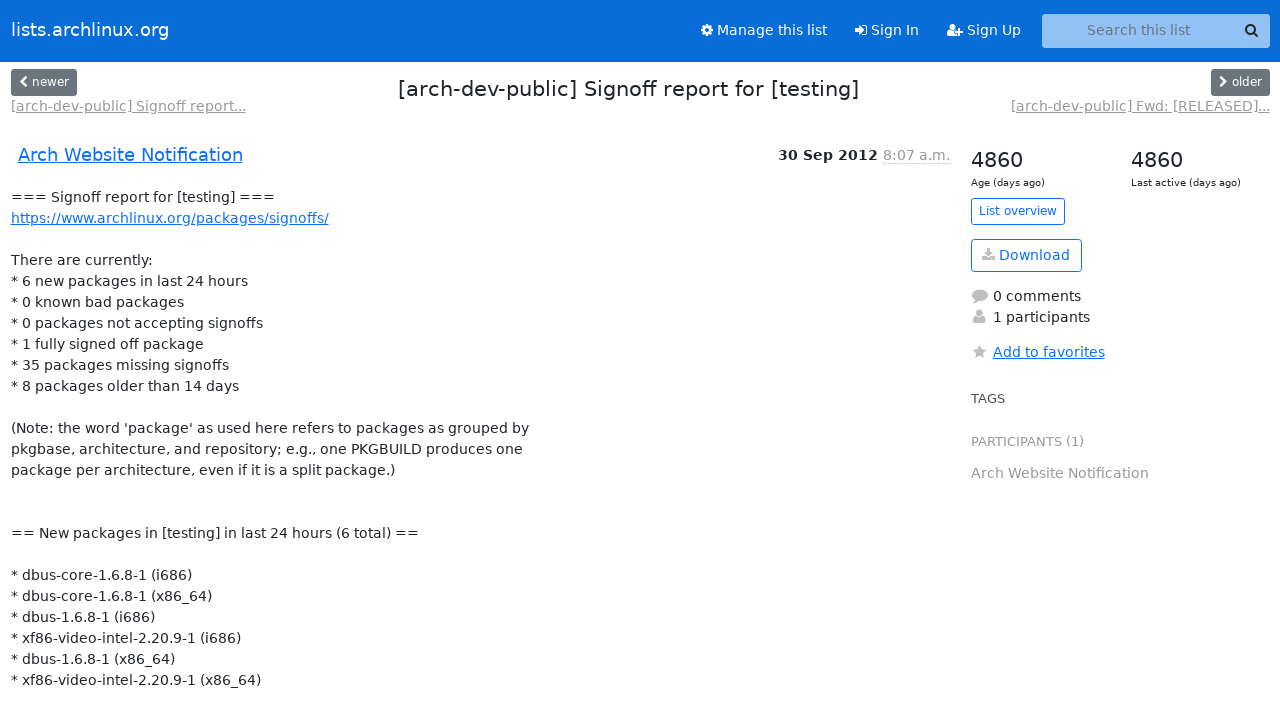

--- FILE ---
content_type: text/html; charset=utf-8
request_url: https://lists.archlinux.org/archives/list/arch-dev-public@lists.archlinux.org/thread/5MOOTKI62LNYAPUXQ4EONAR47JQY3MIT/
body_size: 4136
content:





<!DOCTYPE HTML>
<html>
    <head>
        <meta http-equiv="Content-Type" content="text/html; charset=UTF-8" />
        <meta name="viewport" content="width=device-width, initial-scale=1.0" />
        <meta name="ROBOTS" content="INDEX, FOLLOW" />
        <title>
[arch-dev-public] Signoff report for [testing] - Arch-dev-public - lists.archlinux.org
</title>
        <meta name="author" content="" />
        <meta name="dc.language" content="en" />
        <link rel="shortcut icon" href="/static/hyperkitty/img/favicon.ico" />
        <link rel="stylesheet" href="/static/hyperkitty/libs/jquery/smoothness/jquery-ui-1.13.1.min.css" type="text/css" media="all" />
        <link rel="stylesheet" href="/static/hyperkitty/libs/fonts/font-awesome/css/font-awesome.min.css" type="text/css" media="all" />
        <link rel="stylesheet" href="/static/CACHE/css/output.e5bf37f52345.css" type="text/css" media="all"><link rel="stylesheet" href="/static/CACHE/css/output.e68c4908b3de.css" type="text/css"><link rel="stylesheet" href="/static/CACHE/css/output.60693ec958f7.css" type="text/css" media="all">
         
        
        

    </head>

    <body>

    


    <nav class="navbar sticky-top navbar-expand-md mb-2" id="navbar-main">
        <div class="container-xxl">
            <div class="navbar-header"> <!--part of navbar that's always present-->
                <button type="button" class="navbar-toggler collapsed" data-bs-toggle="collapse" data-bs-target=".navbar-collapse">
                    <span class="fa fa-bars"></span>
                </button>
                <a class="navbar-brand" href="/archives/">lists.archlinux.org</a>

            </div> <!-- /navbar-header -->
            <div class="d-flex">
                <div class="auth dropdown d-md-none">
                        
                </div>
                
                <a  href="/accounts/login/?next=/archives/list/arch-dev-public%40lists.archlinux.org/thread/5MOOTKI62LNYAPUXQ4EONAR47JQY3MIT/" class="nav-link d-md-none">
                    <span class="fa fa-sign-in"></span>
                    Sign In
                </a>
                <a  href="/accounts/signup/?next=/archives/list/arch-dev-public%40lists.archlinux.org/thread/5MOOTKI62LNYAPUXQ4EONAR47JQY3MIT/" class="nav-link d-md-none">
                    <span class="fa fa-user-plus"></span>
                    Sign Up
                </a>
                
            </div>
            <div class="navbar-collapse collapse justify-content-end"> <!--part of navbar that's collapsed on small screens-->
                <!-- show dropdown for smaller viewports b/c login name/email may be too long -->
                <!-- only show this extra button/dropdown if we're in small screen sizes -->
            
                
                <a href="/mailman3/lists/arch-dev-public.lists.archlinux.org/" class="nav-link">
                    <span class="fa fa-cog"></span>
                    Manage this list
                </a>
                
            
            
            <a  href="/accounts/login/?next=/archives/list/arch-dev-public%40lists.archlinux.org/thread/5MOOTKI62LNYAPUXQ4EONAR47JQY3MIT/" class="nav-link d-none d-md-block">
                <span class="fa fa-sign-in"></span>
                Sign In
            </a>
            <a  href="/accounts/signup/?next=/archives/list/arch-dev-public%40lists.archlinux.org/thread/5MOOTKI62LNYAPUXQ4EONAR47JQY3MIT/" class="nav-link d-none d-md-block">
                <span class="fa fa-user-plus"></span>
                Sign Up
            </a>
            
                <form name="search" method="get" action="/archives/search" class="navbar-form navbar-right my-2 my-lg-2 ms-2" role="search">
                    <input type="hidden" name="mlist" value="arch-dev-public@lists.archlinux.org" />
                    <div class="input-group">
                    <input name="q" type="text" class="form-control rounded-4 search"
                            
                                placeholder="Search this list"
                                aria-label="Search this list"
                            
                            
                            />
                    <button class="btn search-button" aria-label="Search"><span class="fa fa-search"></span></button>
                    </div>
                </form>
                <!-- larger viewports -->
                <ul class="nav navbar-nav auth d-none d-md-flex">
                    
                </ul>
            </div> <!--/navbar-collapse -->
        </div><!-- /container for navbar -->
    </nav>

    

     <div class="modal fade" tabindex="-1" role="dialog" id="keyboard-shortcuts">
       <div class="modal-dialog" role="document">
         <div class="modal-content">
           <div class="modal-header">
             <button type="button" class="close" data-dismiss="modal" aria-label="Close"><span aria-hidden="true">&times;</span></button>
             <h4 class="modal-title">Keyboard Shortcuts</h4>
           </div>
           <div class="modal-body">
             <h3>Thread View</h3>
             <ul>
               <li><code>j</code>: Next unread message </li>
               <li><code>k</code>: Previous unread message </li>
               <li><code>j a</code>: Jump to all threads
               <li><code>j l</code>: Jump to MailingList overview
             </ul>
           </div>
         </div><!-- /.modal-content -->
       </div><!-- /.modal-dialog -->
     </div><!-- /.modal -->

     <div class="container-xxl" role="main">
        

<div class="row view-thread d-flex">

        <!-- thread header: navigation (older/newer), thread title -->
        <div class="thread-header">
          <div class="d-flex">
            
            <div>
                
                <a id="next-thread" class="btn btn-secondary btn-sm "
                        title="[arch-dev-public] Signoff report for [testing]"
                        href="/archives/list/arch-dev-public@lists.archlinux.org/thread/UXOGC6AXLDV3GAF4753JUZRVPPEBDO5G/">
                    <span class="fa fa-chevron-left"></span>
                    <span class="d-none d-md-inline">newer</span>
                </a>
                <br />
                <a href="/archives/list/arch-dev-public@lists.archlinux.org/thread/UXOGC6AXLDV3GAF4753JUZRVPPEBDO5G/"
                title="[arch-dev-public] Signoff report for [testing]" class="thread-titles d-none d-md-block">
                    [arch-dev-public] Signoff report...
                </a>
               
            </div>
            <div class="flex-grow-1">
                <h3>[arch-dev-public] Signoff report for [testing]</h3>
            </div>
            <div class="right">
                <a id="prev-thread" class="btn btn-secondary btn-sm "
                    
                    title="[arch-dev-public] Fwd: [RELEASED] Python 3.3.0"
                    href="/archives/list/arch-dev-public@lists.archlinux.org/thread/BI4DOKYDGF564JOKMLLM5ZMVHQKZY2JK/"
                    >
                    <span class="fa fa-chevron-right"></span>
                    <span class="d-none d-md-inline">older</span>
                </a><br />
                
                <a href="/archives/list/arch-dev-public@lists.archlinux.org/thread/BI4DOKYDGF564JOKMLLM5ZMVHQKZY2JK/"
                    title="[arch-dev-public] Fwd: [RELEASED] Python 3.3.0" class="thread-titles d-none d-md-block">
                    [arch-dev-public] Fwd: [RELEASED]...
                </a>
                
            </div>
          </div>
         
         </div>
        </div> <!-- /thread-header -->

        <div class="row">
            <div class="col-sm-12 col-md-9">
                <!-- main section, the email thread -->
                <div id="thread-content">

                    <!-- Start first email -->
                    





<div class="email email-first">

    <div id="5MOOTKI62LNYAPUXQ4EONAR47JQY3MIT" class="email-header">
        <div class="gravatar-wrapper d-flex">
            <div class="gravatar circle">
                
            </div>
            <div class="email-author d-flex">
                <h2 class="name">
                    
                    <a href="/archives/users/79c0db87e4ad4aa79beda83138a9e2ee/"
                       title="See the profile for Arch Website Notification"
                       >Arch Website Notification</a>
                    
                </h2>
            </div>
        </div>
        <div class="email-date right">
            
            
            <span class="date d-none d-sm-inline">
                30 Sep
                
                    2012
                
            </span>
            <span class="date d-sm-none">
                30 Sep
                
                '12
                
            </span>
            
            <div class="time">
                <span title="Sender's time: Sept. 30, 2012, 8:07 a.m.">8:07 a.m.</span>
            </div>

        </div>
        
    </div> <!-- /email-header: gravatar, author-info, date, peramlink, changed_subject -->
    <div class="email-body ">
      <p>=== Signoff report for [testing] ===
<a target="_blank" href="https://www.archlinux.org/packages/signoffs/">https://www.archlinux.org/packages/signoffs/</a>

There are currently:
* 6 new packages in last 24 hours
* 0 known bad packages
* 0 packages not accepting signoffs
* 1 fully signed off package
* 35 packages missing signoffs
* 8 packages older than 14 days

(Note: the word 'package' as used here refers to packages as grouped by
pkgbase, architecture, and repository; e.g., one PKGBUILD produces one
package per architecture, even if it is a split package.)


== New packages in [testing] in last 24 hours (6 total) ==

* dbus-core-1.6.8-1 (i686)
* dbus-core-1.6.8-1 (x86_64)
* dbus-1.6.8-1 (i686)
* xf86-video-intel-2.20.9-1 (i686)
* dbus-1.6.8-1 (x86_64)
* xf86-video-intel-2.20.9-1 (x86_64)


== Incomplete signoffs for [core] (9 total) ==

* initscripts-2012.09.1-1 (any)
    1/2 signoffs
* netcfg-2.8.11-1 (any)
    1/2 signoffs
* dbus-core-1.6.8-1 (i686)
    0/2 signoffs
* rp-pppoe-3.11-1 (i686)
    0/2 signoffs
* run-parts-4.3.4-1 (i686)
    1/2 signoffs
* dbus-core-1.6.8-1 (x86_64)
    0/2 signoffs
* rp-pppoe-3.11-1 (x86_64)
    0/2 signoffs
* run-parts-4.3.4-1 (x86_64)
    1/2 signoffs
* systemd-193-1 (x86_64)
    1/2 signoffs

== Incomplete signoffs for [extra] (26 total) ==

* brltty-4.3-6 (i686)
    0/2 signoffs
* dbus-1.6.8-1 (i686)
    0/2 signoffs
* fssos-nsvs-0.5-9 (i686)
    0/2 signoffs
* hwloc-1.5-1 (i686)
    0/2 signoffs
* jack-0.121.3-7 (i686)
    0/2 signoffs
* kdevelop-4.3.90-1 (i686)
    0/2 signoffs
* kdevelop-php-1.3.90-1 (i686)
    0/2 signoffs
* kdevplatform-1.3.90-1 (i686)
    0/2 signoffs
* libffado-2.1.0-3 (i686)
    0/2 signoffs
* lirc-1:0.9.0-28 (i686)
    0/2 signoffs
* openmpi-1.6.2-1 (i686)
    0/2 signoffs
* polkit-0.107-2 (i686)
    0/2 signoffs
* xf86-video-intel-2.20.9-1 (i686)
    0/2 signoffs
* brltty-4.3-6 (x86_64)
    0/2 signoffs
* dbus-1.6.8-1 (x86_64)
    0/2 signoffs
* fssos-nsvs-0.5-9 (x86_64)
    0/2 signoffs
* hwloc-1.5-1 (x86_64)
    0/2 signoffs
* jack-0.121.3-7 (x86_64)
    0/2 signoffs
* kdevelop-4.3.90-1 (x86_64)
    0/2 signoffs
* kdevelop-php-1.3.90-1 (x86_64)
    0/2 signoffs
* kdevplatform-1.3.90-1 (x86_64)
    0/2 signoffs
* libffado-2.1.0-3 (x86_64)
    0/2 signoffs
* lirc-1:0.9.0-28 (x86_64)
    0/2 signoffs
* openmpi-1.6.2-1 (x86_64)
    0/2 signoffs
* polkit-0.107-2 (x86_64)
    1/2 signoffs
* xf86-video-intel-2.20.9-1 (x86_64)
    0/2 signoffs


== Completed signoffs (1 total) ==

* systemd-193-1 (i686)


== All packages in [testing] for more than 14 days (8 total) ==

* kdevelop-4.3.90-1 (i686), since 2012-09-10
* kdevelop-php-1.3.90-1 (i686), since 2012-09-10
* kdevelop-4.3.90-1 (x86_64), since 2012-09-10
* kdevelop-php-1.3.90-1 (x86_64), since 2012-09-10
* kdevplatform-1.3.90-1 (i686), since 2012-09-10
* kdevplatform-1.3.90-1 (x86_64), since 2012-09-10
* polkit-0.107-2 (i686), since 2012-09-16
* polkit-0.107-2 (x86_64), since 2012-09-16


== Top five in signoffs in last 24 hours ==

1. dreisner - 1 signoffs</p>

    </div>

    

    <div class="email-info">
      <div class="likeform-wrapper right">
        <div class="messagelink pull-right">
          <button class="toggle-font btn btn-sm"
                title="Display in fixed font"
                data-bs-toggle="tooltip" data-placement="bottom">
                <i class="fa fa-font"></i>
          </button>
          <a href="/archives/list/arch-dev-public@lists.archlinux.org/message/5MOOTKI62LNYAPUXQ4EONAR47JQY3MIT/"
             title="Permalink for this message"
             data-bs-toggle="tooltip" data-placement="bottom"><i class="fa fa-link"></i></a>
        </div>
        

    <form method="post" class="likeform"
          action="/archives/list/arch-dev-public@lists.archlinux.org/message/5MOOTKI62LNYAPUXQ4EONAR47JQY3MIT/vote">
    <input type="hidden" name="csrfmiddlewaretoken" value="B8tQO5KLgeWGZ5cQZA8zkQd1XxerzRehMvG9QHf1JWd8XJBxjK0FMZHrQEVsGRKO">
    
		
			<a class="youlike vote  disabled" title="You must be logged-in to vote."
			href="#like" data-vote="1" aria-label="Like thread">
					<i class="fa fa-thumbs-o-up"></i> 0
			</a>
			<a class="youdislike vote disabled" title="You must be logged-in to vote."
			href="#dislike" data-vote="-1" aria-label="Dislike thread">
				<i class="fa fa-thumbs-o-down"></i> 0
			</a>
		
    

    </form>

        </div>

        <!-- Reply link -->
        

        <!-- Attachments -->
        
        <!-- Reply form -->
        

        

    </div>

</div>

                    <!-- End first email -->

                    <p class="sort-mode">
                        
                        <a href="/archives/list/arch-dev-public@lists.archlinux.org/thread/5MOOTKI62LNYAPUXQ4EONAR47JQY3MIT/?sort=date"
                            >Show replies by date</a>
                        
                    </p>

                    <div class="anchor-link">
                        <a id="replies"></a>
                    </div>
                    <div class="replies">
                        
                            

    

                        
                    </div>

                </div>
            </div>

            <div class="col-12 col-md-3">
                <div class="anchor-link">
                    <a id="stats"></a>
                </div>
                




<!-- right column -->
<section id="thread-overview-info">
    <!-- Start stats re: dates -->
    <div id="thread-date-info" class="row">
      <div class="col">
        <span class="days-num">4860</span>
        <div class="days-text">
          Age (days ago)
        </div>
      </div>
      <div class="col">
        <span class="days-num">4860</span>
        <div class="days-text">
          Last active (days ago)
        </div>
        </div>
    </div> <!-- /Stats re: dates -->

    <p>
        <a href="/archives/list/arch-dev-public@lists.archlinux.org/" class="btn btn-outline-primary btn-sm">
            List overview
        </a>
    </p>

    

    
    <a href="/archives/list/arch-dev-public@lists.archlinux.org/export/arch-dev-public@lists.archlinux.org-5MOOTKI62LNYAPUXQ4EONAR47JQY3MIT.mbox.gz?thread=5MOOTKI62LNYAPUXQ4EONAR47JQY3MIT" title="This thread in gzipped mbox format"
          class="btn btn-outline-primary">
        <i class="fa fa-download"></i> Download</a>
    

    <p class="thread-overview-details">
    <div>
        <i class="fa fa-fw fa-comment"></i>
        0 comments
    </div>
    <div>
        <i class="fa fa-fw fa-user"></i>
        1 participants
    </div>
    
    </p>

    <form id="fav_form" name="favorite" method="post" class="favorite"
          action="/archives/list/arch-dev-public@lists.archlinux.org/thread/5MOOTKI62LNYAPUXQ4EONAR47JQY3MIT/favorite">
        <input type="hidden" name="csrfmiddlewaretoken" value="B8tQO5KLgeWGZ5cQZA8zkQd1XxerzRehMvG9QHf1JWd8XJBxjK0FMZHrQEVsGRKO">
        <input type="hidden" name="action" value="add" />
        <p>
            <a href="#AddFav" class="notsaved disabled" title="You must be logged-in to have favorites.">
                <i class="fa fa-fw fa-star"></i>Add to favorites</a>
            <a href="#RmFav" class="saved">
                <i class="fa fa-fw fa-star"></i>Remove from favorites</a>
        </p>
    </form>

    

    <div id="tags">
        

        <h3 id="tag-title">tags </h3>
        

    </div>
    
    
    <div id="participants">
        <h3 id="participants_title">participants (1)</h3>
        <ul class="list-unstyled">
            
            <li class="d-flex">
                <div class="participant-gravatar circle"></div>
                <div class="participant-name d-flex align-items-center">
                    <span>Arch Website Notification</span>
                </div>
            </li>
            
        </ul>
    </div>
    
</section>



            </div>

        </div>

</div>

<!-- end of content -->

    </div> <!-- /container for content -->

    <footer class="footer">
      <div class="container">
        <p class="text-muted">
            <img class="logo" alt="HyperKitty" src="/static/hyperkitty/img/logo.png" />
            Powered by <a href="http://hyperkitty.readthedocs.org">HyperKitty</a> version 1.3.12.
        </p>
      </div>
    </footer>

    <script src="/static/hyperkitty/libs/jquery/jquery-3.6.0.min.js"></script>
    <script src="/static/hyperkitty/libs/jquery/jquery-ui-1.13.1.min.js"></script>
    <script src="/static/CACHE/js/output.80e003825acc.js"></script>
    <script>
      // Add the .js-enabled class to the body so we can style the elements
      // depending on whether Javascript is enabled.
      $(document).ready(function(){
          $("body").addClass("js-enabled");
          $(".gravatar").addClass("rounded-circle");
      });
    </script>
    

<script type="text/javascript">
    $(document).ready(function() {
        //enable tooltips for thread buttons
        $("btn#next-thread").tooltip();
        $("btn#prev-thread").tooltip();

        setup_category();
        setup_tags();
        setup_favorites();
        // Hide quotes by default in the thread view
        fold_quotes("div.container-xxl");
        // Load the replies
        update_thread_replies("/archives/list/arch-dev-public@lists.archlinux.org/thread/5MOOTKI62LNYAPUXQ4EONAR47JQY3MIT/replies?sort=thread&last_view=");
        setup_unreadnavbar("#unreadnavbar");
        setup_thread_keyboard_shortcuts();
    });
</script>



    


    </body>
</html>
